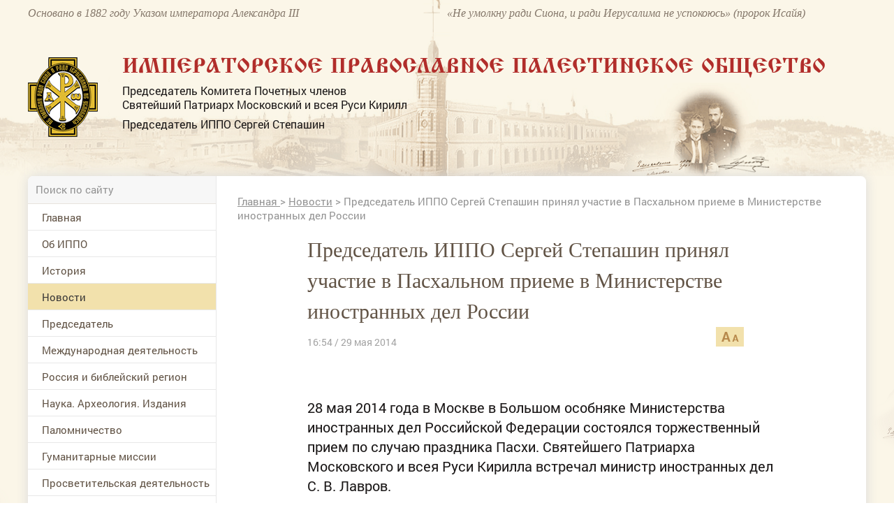

--- FILE ---
content_type: application/javascript;charset=utf-8
request_url: https://w.uptolike.com/widgets/v1/widgets-batch.js?params=JTVCJTdCJTIycGlkJTIyJTNBJTIyMTUxNzA2NSUyMiUyQyUyMnVybCUyMiUzQSUyMmh0dHBzJTNBJTJGJTJGd3d3LmlwcG8ucnUlMkZuZXdzJTJGYXJ0aWNsZSUyRnByZWRzZWRhdGVsLWlwcG8tc2VyZ2V5LXN0ZXBhc2hpbi1wcmlueWFsLXVjaGFzdGllLTMwODc1NiUyMiU3RCU1RA==&mode=0&callback=callback__utl_cb_share_1768717807161609
body_size: 425
content:
callback__utl_cb_share_1768717807161609([{
    "pid": "1517065",
    "subId": 0,
    "initialCounts": {"fb":0,"tw":0,"tb":0,"ok":0,"vk":0,"ps":0,"gp":0,"mr":0,"lj":0,"li":0,"sp":0,"su":0,"ms":0,"fs":0,"bl":0,"dg":0,"sb":0,"bd":0,"rb":0,"ip":0,"ev":0,"bm":0,"em":0,"pr":0,"vd":0,"dl":0,"pn":0,"my":0,"ln":0,"in":0,"yt":0,"rss":0,"oi":0,"fk":0,"fm":0,"li":0,"sc":0,"st":0,"vm":0,"wm":0,"4s":0,"gg":0,"dd":0,"ya":0,"gt":0,"wh":0,"4t":0,"ul":0,"vb":0,"tm":0},
    "forceUpdate": ["fb","ok","vk","ps","gp","mr","my"],
    "extMet": false,
    "url": "https%3A%2F%2Fwww.ippo.ru%2Fnews%2Farticle%2Fpredsedatel-ippo-sergey-stepashin-prinyal-uchastie-308756",
    "urlWithToken": "https%3A%2F%2Fwww.ippo.ru%2Fnews%2Farticle%2Fpredsedatel-ippo-sergey-stepashin-prinyal-uchastie-308756%3F_utl_t%3DXX",
    "intScr" : false,
    "intId" : 0,
    "exclExt": false
}
])

--- FILE ---
content_type: application/javascript;charset=utf-8
request_url: https://w.uptolike.com/widgets/v1/version.js?cb=cb__utl_cb_share_1768717805399537
body_size: 397
content:
cb__utl_cb_share_1768717805399537('1ea92d09c43527572b24fe052f11127b');